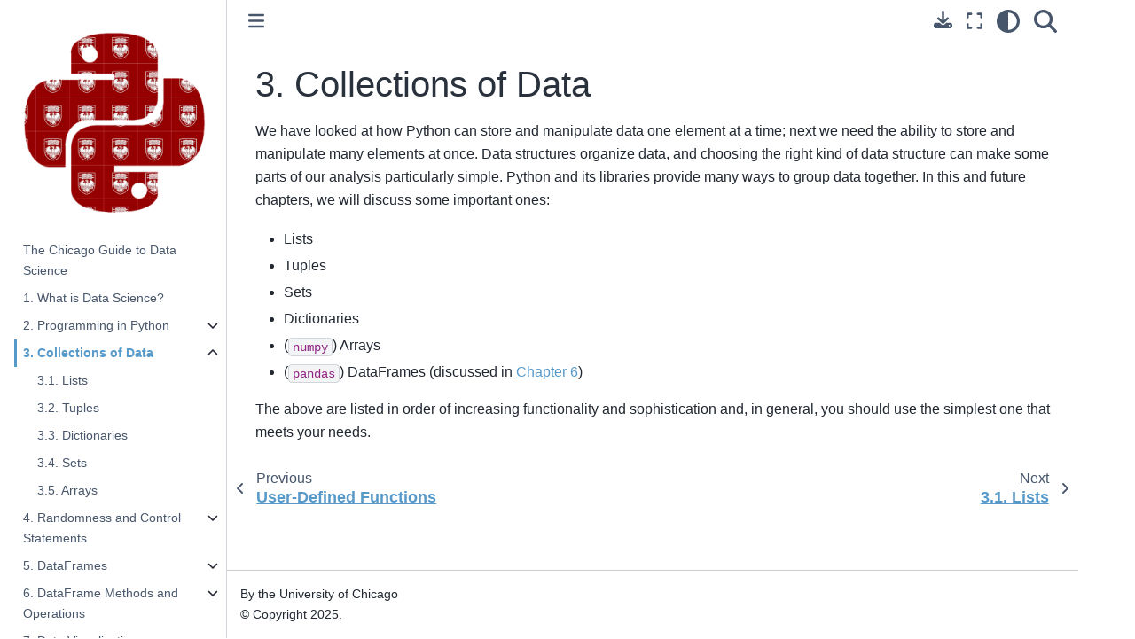

--- FILE ---
content_type: text/html; charset=utf-8
request_url: https://ds1.datascience.uchicago.edu/04/DataStructures.html
body_size: 6133
content:


<!DOCTYPE html>


<html lang="en" data-content_root="" >

  <head>
    <meta charset="utf-8" />
    <meta name="viewport" content="width=device-width, initial-scale=1.0" /><meta name="generator" content="Docutils 0.18.1: http://docutils.sourceforge.net/" />

    <title>3. Collections of Data &#8212; Introduction to Data Science</title>
  
  
  
  <script data-cfasync="false">
    document.documentElement.dataset.mode = localStorage.getItem("mode") || "";
    document.documentElement.dataset.theme = localStorage.getItem("theme") || "";
  </script>
  
  <!-- Loaded before other Sphinx assets -->
  <link href="../_static/styles/theme.css?digest=dfe6caa3a7d634c4db9b" rel="stylesheet" />
<link href="../_static/styles/bootstrap.css?digest=dfe6caa3a7d634c4db9b" rel="stylesheet" />
<link href="../_static/styles/pydata-sphinx-theme.css?digest=dfe6caa3a7d634c4db9b" rel="stylesheet" />

  
  <link href="../_static/vendor/fontawesome/6.5.2/css/all.min.css?digest=dfe6caa3a7d634c4db9b" rel="stylesheet" />
  <link rel="preload" as="font" type="font/woff2" crossorigin href="../_static/vendor/fontawesome/6.5.2/webfonts/fa-solid-900.woff2" />
<link rel="preload" as="font" type="font/woff2" crossorigin href="../_static/vendor/fontawesome/6.5.2/webfonts/fa-brands-400.woff2" />
<link rel="preload" as="font" type="font/woff2" crossorigin href="../_static/vendor/fontawesome/6.5.2/webfonts/fa-regular-400.woff2" />

    <link rel="stylesheet" type="text/css" href="../_static/pygments.css" />
    <link rel="stylesheet" href="../_static/styles/sphinx-book-theme.css?digest=14f4ca6b54d191a8c7657f6c759bf11a5fb86285" type="text/css" />
    <link rel="stylesheet" type="text/css" href="../_static/togglebutton.css" />
    <link rel="stylesheet" type="text/css" href="../_static/copybutton.css" />
    <link rel="stylesheet" type="text/css" href="../_static/mystnb.4510f1fc1dee50b3e5859aac5469c37c29e427902b24a333a5f9fcb2f0b3ac41.css" />
    <link rel="stylesheet" type="text/css" href="../_static/sphinx-thebe.css" />
    <link rel="stylesheet" type="text/css" href="../_static/proof.css" />
    <link rel="stylesheet" type="text/css" href="../_static/design-style.4045f2051d55cab465a707391d5b2007.min.css" />
  
  <!-- Pre-loaded scripts that we'll load fully later -->
  <link rel="preload" as="script" href="../_static/scripts/bootstrap.js?digest=dfe6caa3a7d634c4db9b" />
<link rel="preload" as="script" href="../_static/scripts/pydata-sphinx-theme.js?digest=dfe6caa3a7d634c4db9b" />
  <script src="../_static/vendor/fontawesome/6.5.2/js/all.min.js?digest=dfe6caa3a7d634c4db9b"></script>

    <script data-url_root="../" id="documentation_options" src="../_static/documentation_options.js"></script>
    <script src="../_static/jquery.js"></script>
    <script src="../_static/underscore.js"></script>
    <script src="../_static/_sphinx_javascript_frameworks_compat.js"></script>
    <script src="../_static/doctools.js"></script>
    <script src="../_static/clipboard.min.js"></script>
    <script src="../_static/copybutton.js"></script>
    <script src="../_static/scripts/sphinx-book-theme.js?digest=5a5c038af52cf7bc1a1ec88eea08e6366ee68824"></script>
    <script>let toggleHintShow = 'Click to show';</script>
    <script>let toggleHintHide = 'Click to hide';</script>
    <script>let toggleOpenOnPrint = 'true';</script>
    <script src="../_static/togglebutton.js"></script>
    <script src="https://cdnjs.cloudflare.com/ajax/libs/require.js/2.3.4/require.min.js"></script>
    <script>var togglebuttonSelector = '.toggle, .admonition.dropdown';</script>
    <script src="../_static/design-tabs.js"></script>
    <script>const THEBE_JS_URL = "https://unpkg.com/thebe@0.8.2/lib/index.js"
const thebe_selector = ".thebe,.cell"
const thebe_selector_input = "pre"
const thebe_selector_output = ".output, .cell_output"
</script>
    <script async="async" src="../_static/sphinx-thebe.js"></script>
    <script>DOCUMENTATION_OPTIONS.pagename = '04/DataStructures';</script>
    <link rel="shortcut icon" href="../_static/favicon.ico"/>
    <link rel="index" title="Index" href="../genindex.html" />
    <link rel="search" title="Search" href="../search.html" />
    <link rel="next" title="3.1. Lists" href="1/Lists.html" />
    <link rel="prev" title="User-Defined Functions" href="../03/5/2/Functions.html" />
  <meta name="viewport" content="width=device-width, initial-scale=1"/>
  <meta name="docsearch:language" content="en"/>
  </head>
  
  
  <body data-bs-spy="scroll" data-bs-target=".bd-toc-nav" data-offset="180" data-bs-root-margin="0px 0px -60%" data-default-mode="">

  
  
  <div id="pst-skip-link" class="skip-link d-print-none"><a href="#main-content">Skip to main content</a></div>
  
  <div id="pst-scroll-pixel-helper"></div>
  
  <button type="button" class="btn rounded-pill" id="pst-back-to-top">
    <i class="fa-solid fa-arrow-up"></i>Back to top</button>

  
  <input type="checkbox"
          class="sidebar-toggle"
          id="pst-primary-sidebar-checkbox"/>
  <label class="overlay overlay-primary" for="pst-primary-sidebar-checkbox"></label>
  
  <input type="checkbox"
          class="sidebar-toggle"
          id="pst-secondary-sidebar-checkbox"/>
  <label class="overlay overlay-secondary" for="pst-secondary-sidebar-checkbox"></label>
  
  <div class="search-button__wrapper">
    <div class="search-button__overlay"></div>
    <div class="search-button__search-container">
<form class="bd-search d-flex align-items-center"
      action="../search.html"
      method="get">
  <i class="fa-solid fa-magnifying-glass"></i>
  <input type="search"
         class="form-control"
         name="q"
         id="search-input"
         placeholder="Search this book..."
         aria-label="Search this book..."
         autocomplete="off"
         autocorrect="off"
         autocapitalize="off"
         spellcheck="false"/>
  <span class="search-button__kbd-shortcut"><kbd class="kbd-shortcut__modifier">Ctrl</kbd>+<kbd>K</kbd></span>
</form></div>
  </div>

  <div class="pst-async-banner-revealer d-none">
  <aside id="bd-header-version-warning" class="d-none d-print-none" aria-label="Version warning"></aside>
</div>

  
    <header class="bd-header navbar navbar-expand-lg bd-navbar d-print-none">
    </header>
  

  <div class="bd-container">
    <div class="bd-container__inner bd-page-width">
      
      
      
      <div class="bd-sidebar-primary bd-sidebar">
        

  
  <div class="sidebar-header-items sidebar-primary__section">
    
    
    
    
  </div>
  
    <div class="sidebar-primary-items__start sidebar-primary__section">
        <div class="sidebar-primary-item">

  
    
  

<a class="navbar-brand logo" href="../intro.html">
  
  
  
  
  
    
    
      
    
    
    <img src="../_static/uchicago_python_nobackground.png" class="logo__image only-light" alt="Introduction to Data Science - Home"/>
    <script>document.write(`<img src="../_static/uchicago_python_nobackground.png" class="logo__image only-dark" alt="Introduction to Data Science - Home"/>`);</script>
  
  
</a></div>
        <div class="sidebar-primary-item"><nav class="bd-links" id="bd-docs-nav" aria-label="Main">
    <div class="bd-toc-item navbar-nav active">
        
        <ul class="nav bd-sidenav bd-sidenav__home-link">
            <li class="toctree-l1">
                <a class="reference internal" href="../intro.html">
                    The Chicago Guide to Data Science
                </a>
            </li>
        </ul>
        <ul class="current nav bd-sidenav">
<li class="toctree-l1"><a class="reference internal" href="../01/placeholder1.html">1. What is Data Science?</a></li>
<li class="toctree-l1 has-children"><a class="reference internal" href="../03/programming-in-python.html">2. Programming in Python</a><details><summary><span class="toctree-toggle" role="presentation"><i class="fa-solid fa-chevron-down"></i></span></summary><ul>
<li class="toctree-l2"><a class="reference internal" href="../03/1/NumericData.html">2.1. Working with Numeric Data</a></li>
<li class="toctree-l2"><a class="reference internal" href="../03/2/Booleans.html">2.2. Booleans</a></li>
<li class="toctree-l2"><a class="reference internal" href="../03/3/Assignments.html">2.3. Assignment Statements</a></li>
<li class="toctree-l2"><a class="reference internal" href="../03/4/Strings.html">2.4. Strings</a></li>
<li class="toctree-l2 has-children"><a class="reference internal" href="../03/5/IntroFunctions.html">2.5. Functions</a><details><summary><span class="toctree-toggle" role="presentation"><i class="fa-solid fa-chevron-down"></i></span></summary><ul>
<li class="toctree-l3"><a class="reference internal" href="../03/5/1/BuiltIn.html">Built-In Functions and Methods</a></li>



<li class="toctree-l3"><a class="reference internal" href="../03/5/2/Functions.html">User-Defined Functions</a></li>



</ul>
</details></li>
</ul>
</details></li>
<li class="toctree-l1 current active has-children"><a class="current reference internal" href="#">3. Collections of Data</a><details open="open"><summary><span class="toctree-toggle" role="presentation"><i class="fa-solid fa-chevron-down"></i></span></summary><ul>
<li class="toctree-l2"><a class="reference internal" href="1/Lists.html">3.1. Lists</a></li>
<li class="toctree-l2"><a class="reference internal" href="2/Tuples.html">3.2. Tuples</a></li>
<li class="toctree-l2"><a class="reference internal" href="3/Dictionaries.html">3.3. Dictionaries</a></li>
<li class="toctree-l2"><a class="reference internal" href="4/Sets.html">3.4. Sets</a></li>
<li class="toctree-l2"><a class="reference internal" href="5/Arrays-Intro.html">3.5. Arrays</a></li>
</ul>
</details></li>
<li class="toctree-l1 has-children"><a class="reference internal" href="../05/randomness-and-control-statement.html">4. Randomness and Control Statements</a><details><summary><span class="toctree-toggle" role="presentation"><i class="fa-solid fa-chevron-down"></i></span></summary><ul>
<li class="toctree-l2"><a class="reference internal" href="../05/1/Intro.html">4.1. Random Choice</a></li>
<li class="toctree-l2"><a class="reference internal" href="../05/2/Control_Statements_conditionals.html">4.2. Conditional Statements</a></li>
<li class="toctree-l2"><a class="reference internal" href="../05/3/Control_Statements_Iteration.html">4.3. Iteration and Simulation</a></li>
<li class="toctree-l2"><a class="reference internal" href="../05/4/while_loops.html">4.4. While Loops</a></li>
</ul>
</details></li>
<li class="toctree-l1 has-children"><a class="reference internal" href="../06/DataFrames.html">5. DataFrames</a><details><summary><span class="toctree-toggle" role="presentation"><i class="fa-solid fa-chevron-down"></i></span></summary><ul>
<li class="toctree-l2"><a class="reference internal" href="../06/1/Creating_DataFrame.html">5.1. Creating a DataFrame</a></li>
<li class="toctree-l2"><a class="reference internal" href="../06/2/Accessing_Columns.html">5.2. Accessing Columns</a></li>
<li class="toctree-l2"><a class="reference internal" href="../06/3/Column_Operations.html">5.3. Column Operations</a></li>
<li class="toctree-l2"><a class="reference internal" href="../06/4/Accessing_Rows.html">5.4. Accessing Rows</a></li>
<li class="toctree-l2"><a class="reference internal" href="../06/5/Select_Label.html">5.5. Selection by Label</a></li>
<li class="toctree-l2"><a class="reference internal" href="../06/6/Select_Condition.html">5.6. Selection by Condition</a></li>
</ul>
</details></li>
<li class="toctree-l1 has-children"><a class="reference internal" href="../07/merge-group-pivot.html">6. DataFrame Methods and Operations</a><details><summary><span class="toctree-toggle" role="presentation"><i class="fa-solid fa-chevron-down"></i></span></summary><ul>
<li class="toctree-l2"><a class="reference internal" href="../07/1/Functions_to_DataFrames.html">6.1. Applying Functions</a></li>
<li class="toctree-l2"><a class="reference internal" href="../07/2/Merge.html">6.2. Merging Data</a></li>
<li class="toctree-l2"><a class="reference internal" href="../07/3/Groups.html">6.3. Grouping Data</a></li>
<li class="toctree-l2"><a class="reference internal" href="../07/4/pivots.html">6.4. Pivot Tables</a></li>
</ul>
</details></li>
<li class="toctree-l1 has-children"><a class="reference internal" href="../08/data-visualization.html">7. Data Visualization</a><details><summary><span class="toctree-toggle" role="presentation"><i class="fa-solid fa-chevron-down"></i></span></summary><ul>
<li class="toctree-l2"><a class="reference internal" href="../08/1/Intro-to-Matplotlib.html">7.1. Introduction to Matplotlib</a></li>
<li class="toctree-l2"><a class="reference internal" href="../08/2/Numerical_Data.html">7.2. Numerical Data</a></li>
<li class="toctree-l2"><a class="reference internal" href="../08/3/Categorical_Data.html">7.3. Categorical Data</a></li>
<li class="toctree-l2"><a class="reference internal" href="../08/4/other-viz.html">7.4. Other Visualization Techniques</a></li>
</ul>
</details></li>
<li class="toctree-l1 has-children"><a class="reference internal" href="../09/data-collection.html">8. Data Collection</a><details><summary><span class="toctree-toggle" role="presentation"><i class="fa-solid fa-chevron-down"></i></span></summary><ul>
<li class="toctree-l2"><a class="reference internal" href="../09/1/causality.html">8.1. Causality versus Association</a></li>
<li class="toctree-l2"><a class="reference internal" href="../09/2/experiments.html">8.2. Observation versus Experimental Studies</a></li>
<li class="toctree-l2"><a class="reference internal" href="../09/3/sampling.html">8.3. Sampling</a></li>
<li class="toctree-l2"><a class="reference internal" href="../09/4/biases.html">8.4. Biases</a></li>
</ul>
</details></li>
<li class="toctree-l1 has-children"><a class="reference internal" href="../10/Probability_Intro.html">9. Probability</a><details><summary><span class="toctree-toggle" role="presentation"><i class="fa-solid fa-chevron-down"></i></span></summary><ul>
<li class="toctree-l2"><a class="reference internal" href="../10/1/Probability_1_RulesDefinitions.html">9.1. Definitions and Rules</a></li>
<li class="toctree-l2"><a class="reference internal" href="../10/2/Probability_2_SimulationSolution.html">9.2. A Simulation-Based Solution</a></li>
<li class="toctree-l2"><a class="reference internal" href="../10/3/Probability_3_MathVsComputation.html">9.3. Mathematical Derivation vs Computational Estimation</a></li>
<li class="toctree-l2"><a class="reference internal" href="../10/4/Probability_4_BirthdayPb_RelaxedAssumptions.html">9.4. The Birthday Problem: Relaxed Assumptions</a></li>
</ul>
</details></li>
<li class="toctree-l1 has-children"><a class="reference internal" href="../11/empirical-distributions.html">10. Empirical and Probability Distributions</a><details><summary><span class="toctree-toggle" role="presentation"><i class="fa-solid fa-chevron-down"></i></span></summary><ul>
<li class="toctree-l2"><a class="reference internal" href="../11/1/distributions.html">10.1. Distributions Overview</a></li>
<li class="toctree-l2"><a class="reference internal" href="../11/2/uniform.html">10.2. Uniform Distribution</a></li>
<li class="toctree-l2"><a class="reference internal" href="../11/3/normal.html">10.3. Normal Distribution</a></li>
<li class="toctree-l2"><a class="reference internal" href="../11/4/binomial.html">10.4. Binomial Distribution</a></li>
</ul>
</details></li>
<li class="toctree-l1 has-children"><a class="reference internal" href="../12/HypothesisTesting_Intro.html">11. Hypothesis Testing</a><details><summary><span class="toctree-toggle" role="presentation"><i class="fa-solid fa-chevron-down"></i></span></summary><ul>
<li class="toctree-l2"><a class="reference internal" href="../12/1/HypothesisTesting_1_Consistency.html">11.1. Evaluating Consistency Between Data and a Model</a></li>
<li class="toctree-l2"><a class="reference internal" href="../12/2/HypothesisTesting_2_Test.html">11.2. Hypothesis Testing</a></li>
<li class="toctree-l2"><a class="reference internal" href="../12/3/HypothesisTesting_3_TwoSample.html">11.3. Two-Sample Testing</a></li>
<li class="toctree-l2"><a class="reference internal" href="../12/4/HypothesisTesting_4_Categorical.html">11.4. Categorical Data</a></li>
<li class="toctree-l2"><a class="reference internal" href="../12/5/HypothesisTesting_5_ClassicalStats.html">11.5. Connections with Classical Statistical Methods</a></li>
</ul>
</details></li>
<li class="toctree-l1 has-children"><a class="reference internal" href="../13/ConfidenceIntervals_Intro.html">12. Estimation and Confidence Intervals</a><details><summary><span class="toctree-toggle" role="presentation"><i class="fa-solid fa-chevron-down"></i></span></summary><ul>
<li class="toctree-l2"><a class="reference internal" href="../13/1/ConfidenceIntervals_1_Theory.html">12.1. Theoretical Justification for Confidence Intervals</a></li>
<li class="toctree-l2"><a class="reference internal" href="../13/2/ConfidenceIntervals_2_Bootstrap.html">12.2. The Bootstrap</a></li>
<li class="toctree-l2"><a class="reference internal" href="../13/3/ConfidenceIntervals_3_PercentileBootstrap.html">12.3. Percentile Bootstrap Confidence Intervals</a></li>
</ul>
</details></li>
<li class="toctree-l1 has-children"><a class="reference internal" href="../14/data-ethics-intro.html">13. Ethics and Pitfalls in Data Science</a><details><summary><span class="toctree-toggle" role="presentation"><i class="fa-solid fa-chevron-down"></i></span></summary><ul>
<li class="toctree-l2"><a class="reference internal" href="../14/1/ethics-and-law.html">13.1. Data Ethics and the Law</a></li>
<li class="toctree-l2"><a class="reference internal" href="../14/2/pillar1.html">13.2. Pillar 1: Data Transparency &amp; Accountability</a></li>
<li class="toctree-l2"><a class="reference internal" href="../14/3/pillar2.html">13.3. Pillar 2: Data Privacy</a></li>
<li class="toctree-l2"><a class="reference internal" href="../14/4/pillar3.html">13.4. Pillar 3: Informed Consent</a></li>
<li class="toctree-l2"><a class="reference internal" href="../14/5/pillar4.html">13.5. Pillar 4: Mitigating Unintended Consequences</a></li>
</ul>
</details></li>
<li class="toctree-l1 has-children"><a class="reference internal" href="../15/traffic_stops.html">14. Traffic Stops Case Study</a><details><summary><span class="toctree-toggle" role="presentation"><i class="fa-solid fa-chevron-down"></i></span></summary><ul>
<li class="toctree-l2"><a class="reference internal" href="../15/1/background.html">14.1. Study Background</a></li>
<li class="toctree-l2"><a class="reference internal" href="../15/2/investigation.html">14.2. Investigating Traffic Stops</a></li>
</ul>
</details></li>
</ul>
<ul class="nav bd-sidenav">
<li class="toctree-l1"><a class="reference internal" href="../glossary.html">Glossary of Terms</a></li>
<li class="toctree-l1"><a class="reference internal" href="../code-glossary.html">Glossary of Code</a></li>
</ul>

    </div>
</nav></div>
    </div>
  
  
  <div class="sidebar-primary-items__end sidebar-primary__section">
  </div>
  
  <div id="rtd-footer-container"></div>


      </div>
      
      <main id="main-content" class="bd-main" role="main">
        
        

<div class="sbt-scroll-pixel-helper"></div>

          <div class="bd-content">
            <div class="bd-article-container">
              
              <div class="bd-header-article d-print-none">
<div class="header-article-items header-article__inner">
  
    <div class="header-article-items__start">
      
        <div class="header-article-item"><label class="sidebar-toggle primary-toggle btn btn-sm" for="__primary" title="Toggle primary sidebar" data-bs-placement="bottom" data-bs-toggle="tooltip">
  <span class="fa-solid fa-bars"></span>
</label></div>
      
    </div>
  
  
    <div class="header-article-items__end">
      
        <div class="header-article-item">

<div class="article-header-buttons">





<div class="dropdown dropdown-download-buttons">
  <button class="btn dropdown-toggle" type="button" data-bs-toggle="dropdown" aria-expanded="false" aria-label="Download this page">
    <i class="fas fa-download"></i>
  </button>
  <ul class="dropdown-menu">
      
      
      
      <li><a href="../_sources/04/DataStructures.ipynb" target="_blank"
   class="btn btn-sm btn-download-source-button dropdown-item"
   title="Download source file"
   data-bs-placement="left" data-bs-toggle="tooltip"
>
  

<span class="btn__icon-container">
  <i class="fas fa-file"></i>
  </span>
<span class="btn__text-container">.ipynb</span>
</a>
</li>
      
      
      
      
      <li>
<button onclick="window.print()"
  class="btn btn-sm btn-download-pdf-button dropdown-item"
  title="Print to PDF"
  data-bs-placement="left" data-bs-toggle="tooltip"
>
  

<span class="btn__icon-container">
  <i class="fas fa-file-pdf"></i>
  </span>
<span class="btn__text-container">.pdf</span>
</button>
</li>
      
  </ul>
</div>




<button onclick="toggleFullScreen()"
  class="btn btn-sm btn-fullscreen-button"
  title="Fullscreen mode"
  data-bs-placement="bottom" data-bs-toggle="tooltip"
>
  

<span class="btn__icon-container">
  <i class="fas fa-expand"></i>
  </span>

</button>



<script>
document.write(`
  <button class="btn btn-sm nav-link pst-navbar-icon theme-switch-button" title="light/dark" aria-label="light/dark" data-bs-placement="bottom" data-bs-toggle="tooltip">
    <i class="theme-switch fa-solid fa-sun fa-lg" data-mode="light"></i>
    <i class="theme-switch fa-solid fa-moon fa-lg" data-mode="dark"></i>
    <i class="theme-switch fa-solid fa-circle-half-stroke fa-lg" data-mode="auto"></i>
  </button>
`);
</script>


<script>
document.write(`
  <button class="btn btn-sm pst-navbar-icon search-button search-button__button" title="Search" aria-label="Search" data-bs-placement="bottom" data-bs-toggle="tooltip">
    <i class="fa-solid fa-magnifying-glass fa-lg"></i>
  </button>
`);
</script>

</div></div>
      
    </div>
  
</div>
</div>
              
              

<div id="jb-print-docs-body" class="onlyprint">
    <h1>Collections of Data</h1>
    <!-- Table of contents -->
    <div id="print-main-content">
        <div id="jb-print-toc">
            
        </div>
    </div>
</div>

              
                
<div id="searchbox"></div>
                <article class="bd-article">
                  
  <section class="tex2jax_ignore mathjax_ignore" id="collections-of-data">
<h1><span class="section-number">3. </span>Collections of Data<a class="headerlink" href="#collections-of-data" title="Permalink to this heading">#</a></h1>
<p>We have looked at how Python can store and manipulate data one element at a time; next we need the ability to store and manipulate many elements at once. Data structures organize data, and choosing the right kind of data structure can make some parts of our analysis particularly simple. Python and its libraries provide many ways to group data together. In this and future chapters, we will discuss some important ones:</p>
<ul class="simple">
<li><p>Lists</p></li>
<li><p>Tuples</p></li>
<li><p>Sets</p></li>
<li><p>Dictionaries</p></li>
<li><p>(<code class="docutils literal notranslate"><span class="pre">numpy</span></code>) Arrays</p></li>
<li><p>(<code class="docutils literal notranslate"><span class="pre">pandas</span></code>) DataFrames (discussed in <a class="reference internal" href="../06/DataFrames.html#data-frames"><span class="std std-ref">Chapter 6</span></a>)</p></li>
</ul>
<p>The above are listed in order of increasing functionality and sophistication and, in general, you should use the simplest one that meets your needs.</p>
<div class="toctree-wrapper compound">
</div>
</section>

    <script type="text/x-thebe-config">
    {
        requestKernel: true,
        binderOptions: {
            repo: "binder-examples/jupyter-stacks-datascience",
            ref: "master",
        },
        codeMirrorConfig: {
            theme: "abcdef",
            mode: "python"
        },
        kernelOptions: {
            name: "python3",
            path: "./04"
        },
        predefinedOutput: true
    }
    </script>
    <script>kernelName = 'python3'</script>

                </article>
              

              
              
              
              
                <footer class="prev-next-footer d-print-none">
                  
<div class="prev-next-area">
    <a class="left-prev"
       href="../03/5/2/Functions.html"
       title="previous page">
      <i class="fa-solid fa-angle-left"></i>
      <div class="prev-next-info">
        <p class="prev-next-subtitle">previous</p>
        <p class="prev-next-title">User-Defined Functions</p>
      </div>
    </a>
    <a class="right-next"
       href="1/Lists.html"
       title="next page">
      <div class="prev-next-info">
        <p class="prev-next-subtitle">next</p>
        <p class="prev-next-title"><span class="section-number">3.1. </span>Lists</p>
      </div>
      <i class="fa-solid fa-angle-right"></i>
    </a>
</div>
                </footer>
              
            </div>
            
            
              
            
          </div>
          <footer class="bd-footer-content">
            
<div class="bd-footer-content__inner container">
  
  <div class="footer-item">
    
<p class="component-author">
By the University of Chicago
</p>

  </div>
  
  <div class="footer-item">
    

  <p class="copyright">
    
      © Copyright 2025.
      <br/>
    
  </p>

  </div>
  
  <div class="footer-item">
    
  </div>
  
  <div class="footer-item">
    
  </div>
  
</div>
          </footer>
        

      </main>
    </div>
  </div>
  
  <!-- Scripts loaded after <body> so the DOM is not blocked -->
  <script src="../_static/scripts/bootstrap.js?digest=dfe6caa3a7d634c4db9b"></script>
<script src="../_static/scripts/pydata-sphinx-theme.js?digest=dfe6caa3a7d634c4db9b"></script>

  <footer class="bd-footer">
  </footer>
  </body>
</html>

--- FILE ---
content_type: text/css; charset=utf-8
request_url: https://ds1.datascience.uchicago.edu/_static/proof.css
body_size: 439
content:
/*********************************************
* Variables *
*********************************************/
:root {
  --note-title-color: rgba(68,138,255,.1);
  --note-border-color: #007bff;
  --warning-title-color: rgba(220,53,69,.1);
  --warning-border-color: #dc3545;
  --hint-title-color: rgba(255,193,7,.2);
  --hint-border-color: #ffc107;
  --caution-title-color: rgba(253,126,20,.1);
  --caution-border-color: #fd7e14;
  --grey-title-color: rgba(204,204,204,.2);
  --grey-border-color: #ccc;
}

/*********************************************
* Main body *
*********************************************/

/* Remove content box */
div.proof p.admonition-title::before {
	content: none;
}

/*********************************************
* Proof *
*********************************************/
div#proof{
	padding: .4rem .6rem .4rem 2rem !important;
	border-color: var(--grey-border-color);
	background-color: none;
}

/*********************************************
* Theorem *
*********************************************/
div.theorem {
	border-color: var(--note-border-color);
	background-color: var(--note-title-color);
}

div.theorem p.admonition-title {
	background-color: var(--note-title-color);
}

/*********************************************
* Axiom *
*********************************************/
div.axiom {
	border-color: var(--hint-border-color);
	background-color: var(--hint-title-color);
}

div.axiom p.admonition-title {
	background-color: var(--hint-title-color);
}

/*********************************************
* Criterion *
*********************************************/
div.criterion {
	border-color: var(--caution-border-color);
	background-color: var(--caution-title-color);
}

div.criterion p.admonition-title {
	background-color: var(--caution-title-color);
}

/*********************************************
* Lemma *
*********************************************/
div.lemma {
	border-color: var(--hint-border-color);
	background-color: var(--hint-title-color);
}

div.lemma p.admonition-title {
	background-color: var(--hint-title-color);
}

/*********************************************
* Definition *
*********************************************/
div.definition {
	border-color: var(--note-border-color);
	background-color: var(--note-title-color);
}

div.definition p.admonition-title {
	background-color: var(--note-title-color);
}

/*********************************************
* Remark *
*********************************************/
div.remark {
	border-color: var(--warning-border-color);
	background-color: var(--warning-title-color);
}

div.remark p.admonition-title {
	background-color: var(--warning-title-color);
}

/*********************************************
* Conjecture *
*********************************************/
div.conjecture {
	border-color: var(--hint-border-color);
	background-color: var(--hint-title-color);
}

div.conjecture p.admonition-title {
	background-color: var(--hint-title-color);
}

/*********************************************
* Corollary *
*********************************************/
div.corollary {
	border-color: var(--caution-border-color);
	background-color: var(--caution-title-color);
}

div.corollary p.admonition-title {
	background-color: var(--caution-title-color);
}

/*********************************************
* Algorithm *
*********************************************/
div.algorithm {
	border: none;
	background-color: none;
}

div.algorithm p.admonition-title {
	background-color: transparent;
	border-top: .15rem solid var(--grey-border-color);
	border-bottom: .15rem solid var(--grey-border-color);
}

div.algorithm div.section {
	font-family: SFMono-Regular,Menlo,Monaco,Consolas,Liberation Mono,Courier New,monospace;
	font-size: .85rem;
}

/*********************************************
* Example *
*********************************************/
div.example {
	border-color: var(--hint-border-color);
	background-color: none;
}

div.example p.admonition-title {
	background-color: transparent;
}

/*********************************************
* Property *
*********************************************/
div.property {
	border-color: var(--caution-border-color);
	background-color: var(--caution-title-color);
}

div.property p.admonition-title {
	background-color: var(--caution-title-color);
}

/*********************************************
* Observation *
*********************************************/
div.observation {
	border-color: var(--hint-border-color);
	background-color: var(--hint-title-color);
}

div.observation p.admonition-title {
	background-color: var(--hint-title-color);
}

/*********************************************
* Proposition *
*********************************************/
div.proposition {
	border-color: var(--note-border-color);
	background-color: var(--note-title-color);
}

div.proposition p.admonition-title {
	background-color: var(--note-title-color);
}
/*********************************************
* Assumption *
*********************************************/
div.assumption {
	border-color: var(--hint-border-color);
	background-color: var(--hint-title-color);
}

div.assumption p.admonition-title {
	background-color: var(--hint-title-color);
}
